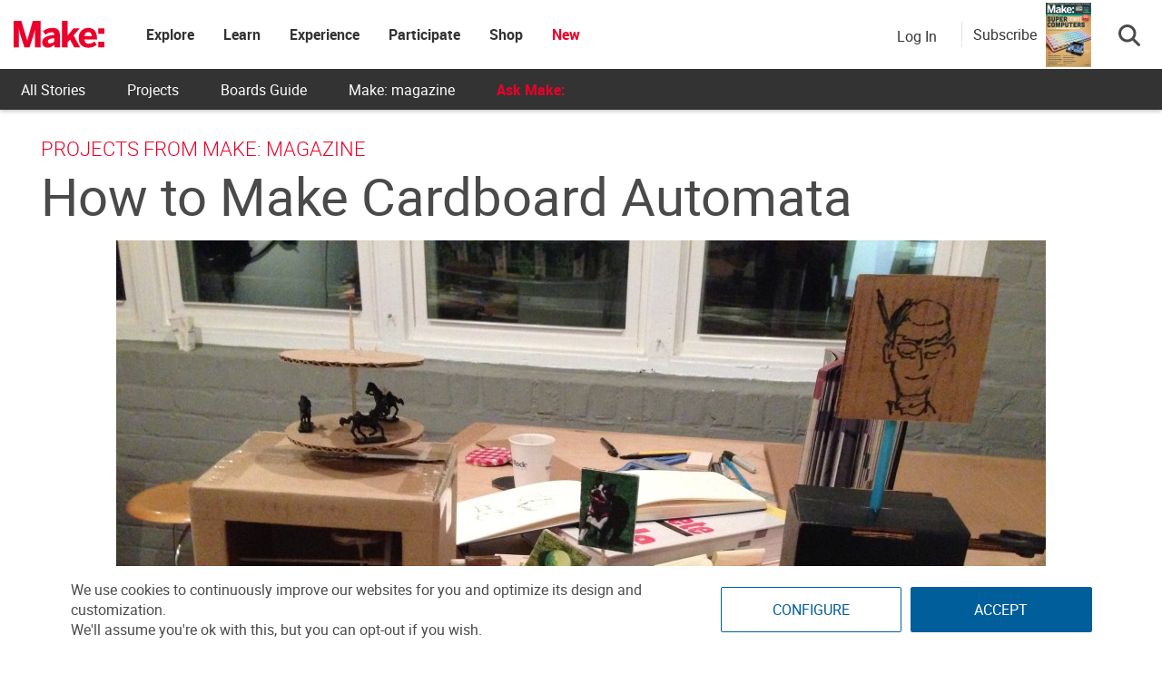

--- FILE ---
content_type: application/javascript; charset=utf-8
request_url: https://fundingchoicesmessages.google.com/f/AGSKWxUfTNBZ-aBMOEGWd-S58XWyWu0hJJvprP_pSJFTeDqCBTL5Y9PlmQa1a1fTuYrQ7TGMaYDfKDM6Em6_xBdz7mENc7noIA5AtEqlDp0zbrcbeSGuMXHZtIjMbyQZLu0wxRs_1zuq_8iJGvmZIb76B0yufXKHYdYlouA0KMStu_N1tVvjzwkhy1yD-kM0/_/_img/ad_/iframead_/adsGooglePP3./gadv-top./ad-sprite.
body_size: -1290
content:
window['e3fa75ec-106b-45f1-860b-83ba34a5cffa'] = true;

--- FILE ---
content_type: application/javascript
request_url: https://prism.app-us1.com/?a=1000801328&u=https%3A%2F%2Fmakezine.com%2Fprojects%2Fmake-cardboard-automata%2F
body_size: 125
content:
window.visitorGlobalObject=window.visitorGlobalObject||window.prismGlobalObject;window.visitorGlobalObject.setVisitorId('3099ff09-d052-4c52-a6b2-e899d163e2d0', '1000801328');window.visitorGlobalObject.setWhitelistedServices('tracking', '1000801328');